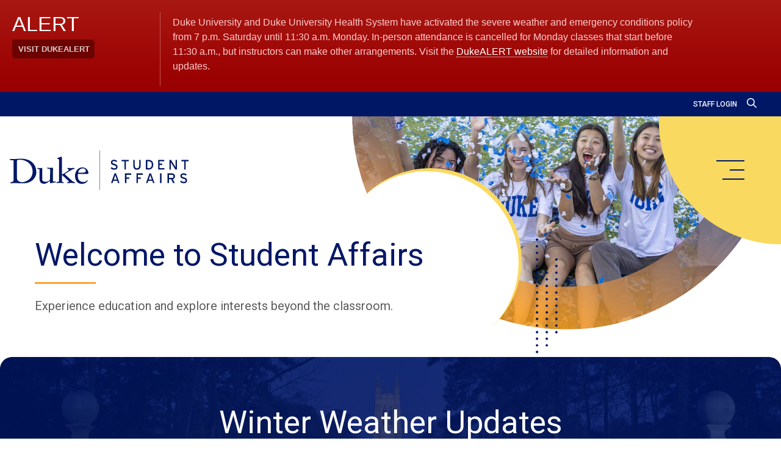

--- FILE ---
content_type: text/html; charset=UTF-8
request_url: https://students.duke.edu/?field_audience_target_id=55&field_topics_target_id=60&field_career_center_topics_target_id=933&field_department_target_id=34
body_size: 20180
content:
<!DOCTYPE html>
<!--[if lt IE 7]><html class="no-js lt-ie9 lt-ie8 lt-ie7" lang="en-US"><![endif]-->
<!--[if IE 7]><html class="no-js lt-ie9 lt-ie8" lang="en-US"><![endif]-->
<!--[if IE 8]><html class="no-js lt-ie9" lang="en-US"><![endif]-->
<!--[if IE 9]><html class="no-js lt-ie10" lang="en-US"><![endif]-->
<!--[if gt IE 9]><!--><html class="no-js" lang="en-US"><!--<![endif]-->

<head>

  <meta http-equiv="X-UA-Compatible" content="IE=EDGE" />
  <meta charset="UTF-8">
  <meta http-equiv="content-type" content="text/html; charset=utf-8" />
  <meta name="viewport" content="width=device-width, initial-scale=1, user-scalable=1"/>
    <meta name="mobile-web-app-capable" content="yes">
<title>Duke Student Affairs</title>

  <link rel="apple-touch-icon" sizes="180x180" href="https://students.duke.edu/wp-content/themes/rev/apple-touch-icon.png">
  <link rel="icon" type="image/png" sizes="32x32" href="https://students.duke.edu/wp-content/themes/rev/favicon-32x32.png">
  <link rel="icon" type="image/png" sizes="16x16" href="https://students.duke.edu/wp-content/themes/rev/favicon-16x16.png">
  <link rel="manifest" href="https://students.duke.edu/wp-content/themes/rev/site.webmanifest">

  <!--[if lt IE 9]>
  <script src="https://students.duke.edu/wp-content/themes/rev/assets/js/css3-mediaqueries.js"></script>
  <![endif]-->

  <link rel="stylesheet" href="https://alertbar.oit.duke.edu/sites/all/themes/blackwell/css/alert.css" type="text/css" media="Screen" />

  <meta name='robots' content='index, follow, max-image-preview:large, max-snippet:-1, max-video-preview:-1' />

	<!-- This site is optimized with the Yoast SEO plugin v26.8 - https://yoast.com/product/yoast-seo-wordpress/ -->
	<meta name="description" content="The Division of Student Affairs is critically engaged in supporting the holistic engagement and personal growth of all students who attend Duke." />
	<link rel="canonical" href="https://students.duke.edu/" />
	<meta property="og:locale" content="en_US" />
	<meta property="og:type" content="website" />
	<meta property="og:title" content="Home - Duke Student Affairs" />
	<meta property="og:description" content="The Division of Student Affairs is critically engaged in supporting the holistic engagement and personal growth of all students who attend Duke." />
	<meta property="og:url" content="https://students.duke.edu/" />
	<meta property="og:site_name" content="Duke Student Affairs" />
	<meta property="article:modified_time" content="2026-01-23T21:32:23+00:00" />
	<meta property="og:image" content="https://students.duke.edu/wp-content/uploads/2025/09/20250822_mcmahon004-scaled-e1757356958615-1000x1000.jpg" />
	<meta name="twitter:card" content="summary_large_image" />
	<script type="application/ld+json" class="yoast-schema-graph">{"@context":"https://schema.org","@graph":[{"@type":"WebPage","@id":"https://students.duke.edu/","url":"https://students.duke.edu/","name":"Home - Duke Student Affairs","isPartOf":{"@id":"https://students.duke.edu/#website"},"primaryImageOfPage":{"@id":"https://students.duke.edu/#primaryimage"},"image":{"@id":"https://students.duke.edu/#primaryimage"},"thumbnailUrl":"https://students.duke.edu/wp-content/uploads/2025/09/20250822_mcmahon004-scaled-e1757356958615-1000x1000.jpg","datePublished":"2022-05-02T18:40:42+00:00","dateModified":"2026-01-23T21:32:23+00:00","description":"The Division of Student Affairs is critically engaged in supporting the holistic engagement and personal growth of all students who attend Duke.","breadcrumb":{"@id":"https://students.duke.edu/#breadcrumb"},"inLanguage":"en-US","potentialAction":[{"@type":"ReadAction","target":["https://students.duke.edu/"]}]},{"@type":"ImageObject","inLanguage":"en-US","@id":"https://students.duke.edu/#primaryimage","url":"https://students.duke.edu/wp-content/uploads/2025/09/20250822_mcmahon004-scaled-e1757356958615.jpg","contentUrl":"https://students.duke.edu/wp-content/uploads/2025/09/20250822_mcmahon004-scaled-e1757356958615.jpg","width":1650,"height":1664,"caption":"Vice Provost/Vice President of Student Affairs Mary Pat McMahon, portraits in Memorial Quad near Duke Chapel"},{"@type":"BreadcrumbList","@id":"https://students.duke.edu/#breadcrumb","itemListElement":[{"@type":"ListItem","position":1,"name":"Home"}]},{"@type":"WebSite","@id":"https://students.duke.edu/#website","url":"https://students.duke.edu/","name":"Duke Student Affairs","description":"","potentialAction":[{"@type":"SearchAction","target":{"@type":"EntryPoint","urlTemplate":"https://students.duke.edu/?s={search_term_string}"},"query-input":{"@type":"PropertyValueSpecification","valueRequired":true,"valueName":"search_term_string"}}],"inLanguage":"en-US"}]}</script>
	<!-- / Yoast SEO plugin. -->


<link rel='dns-prefetch' href='//cdnjs.cloudflare.com' />
<link rel="alternate" title="oEmbed (JSON)" type="application/json+oembed" href="https://students.duke.edu/wp-json/oembed/1.0/embed?url=https%3A%2F%2Fstudents.duke.edu%2F" />
<link rel="alternate" title="oEmbed (XML)" type="text/xml+oembed" href="https://students.duke.edu/wp-json/oembed/1.0/embed?url=https%3A%2F%2Fstudents.duke.edu%2F&#038;format=xml" />
<style id='wp-img-auto-sizes-contain-inline-css' type='text/css'>
img:is([sizes=auto i],[sizes^="auto," i]){contain-intrinsic-size:3000px 1500px}
/*# sourceURL=wp-img-auto-sizes-contain-inline-css */
</style>
<style id='wp-emoji-styles-inline-css' type='text/css'>

	img.wp-smiley, img.emoji {
		display: inline !important;
		border: none !important;
		box-shadow: none !important;
		height: 1em !important;
		width: 1em !important;
		margin: 0 0.07em !important;
		vertical-align: -0.1em !important;
		background: none !important;
		padding: 0 !important;
	}
/*# sourceURL=wp-emoji-styles-inline-css */
</style>
<style id='classic-theme-styles-inline-css' type='text/css'>
/*! This file is auto-generated */
.wp-block-button__link{color:#fff;background-color:#32373c;border-radius:9999px;box-shadow:none;text-decoration:none;padding:calc(.667em + 2px) calc(1.333em + 2px);font-size:1.125em}.wp-block-file__button{background:#32373c;color:#fff;text-decoration:none}
/*# sourceURL=/wp-includes/css/classic-themes.min.css */
</style>
<style id='filebird-block-filebird-gallery-style-inline-css' type='text/css'>
ul.filebird-block-filebird-gallery{margin:auto!important;padding:0!important;width:100%}ul.filebird-block-filebird-gallery.layout-grid{display:grid;grid-gap:20px;align-items:stretch;grid-template-columns:repeat(var(--columns),1fr);justify-items:stretch}ul.filebird-block-filebird-gallery.layout-grid li img{border:1px solid #ccc;box-shadow:2px 2px 6px 0 rgba(0,0,0,.3);height:100%;max-width:100%;-o-object-fit:cover;object-fit:cover;width:100%}ul.filebird-block-filebird-gallery.layout-masonry{-moz-column-count:var(--columns);-moz-column-gap:var(--space);column-gap:var(--space);-moz-column-width:var(--min-width);columns:var(--min-width) var(--columns);display:block;overflow:auto}ul.filebird-block-filebird-gallery.layout-masonry li{margin-bottom:var(--space)}ul.filebird-block-filebird-gallery li{list-style:none}ul.filebird-block-filebird-gallery li figure{height:100%;margin:0;padding:0;position:relative;width:100%}ul.filebird-block-filebird-gallery li figure figcaption{background:linear-gradient(0deg,rgba(0,0,0,.7),rgba(0,0,0,.3) 70%,transparent);bottom:0;box-sizing:border-box;color:#fff;font-size:.8em;margin:0;max-height:100%;overflow:auto;padding:3em .77em .7em;position:absolute;text-align:center;width:100%;z-index:2}ul.filebird-block-filebird-gallery li figure figcaption a{color:inherit}

/*# sourceURL=https://students.duke.edu/wp-content/plugins/filebird/blocks/filebird-gallery/build/style-index.css */
</style>
<style id='global-styles-inline-css' type='text/css'>
:root{--wp--preset--aspect-ratio--square: 1;--wp--preset--aspect-ratio--4-3: 4/3;--wp--preset--aspect-ratio--3-4: 3/4;--wp--preset--aspect-ratio--3-2: 3/2;--wp--preset--aspect-ratio--2-3: 2/3;--wp--preset--aspect-ratio--16-9: 16/9;--wp--preset--aspect-ratio--9-16: 9/16;--wp--preset--color--black: #000000;--wp--preset--color--cyan-bluish-gray: #abb8c3;--wp--preset--color--white: #ffffff;--wp--preset--color--pale-pink: #f78da7;--wp--preset--color--vivid-red: #cf2e2e;--wp--preset--color--luminous-vivid-orange: #ff6900;--wp--preset--color--luminous-vivid-amber: #fcb900;--wp--preset--color--light-green-cyan: #7bdcb5;--wp--preset--color--vivid-green-cyan: #00d084;--wp--preset--color--pale-cyan-blue: #8ed1fc;--wp--preset--color--vivid-cyan-blue: #0693e3;--wp--preset--color--vivid-purple: #9b51e0;--wp--preset--gradient--vivid-cyan-blue-to-vivid-purple: linear-gradient(135deg,rgb(6,147,227) 0%,rgb(155,81,224) 100%);--wp--preset--gradient--light-green-cyan-to-vivid-green-cyan: linear-gradient(135deg,rgb(122,220,180) 0%,rgb(0,208,130) 100%);--wp--preset--gradient--luminous-vivid-amber-to-luminous-vivid-orange: linear-gradient(135deg,rgb(252,185,0) 0%,rgb(255,105,0) 100%);--wp--preset--gradient--luminous-vivid-orange-to-vivid-red: linear-gradient(135deg,rgb(255,105,0) 0%,rgb(207,46,46) 100%);--wp--preset--gradient--very-light-gray-to-cyan-bluish-gray: linear-gradient(135deg,rgb(238,238,238) 0%,rgb(169,184,195) 100%);--wp--preset--gradient--cool-to-warm-spectrum: linear-gradient(135deg,rgb(74,234,220) 0%,rgb(151,120,209) 20%,rgb(207,42,186) 40%,rgb(238,44,130) 60%,rgb(251,105,98) 80%,rgb(254,248,76) 100%);--wp--preset--gradient--blush-light-purple: linear-gradient(135deg,rgb(255,206,236) 0%,rgb(152,150,240) 100%);--wp--preset--gradient--blush-bordeaux: linear-gradient(135deg,rgb(254,205,165) 0%,rgb(254,45,45) 50%,rgb(107,0,62) 100%);--wp--preset--gradient--luminous-dusk: linear-gradient(135deg,rgb(255,203,112) 0%,rgb(199,81,192) 50%,rgb(65,88,208) 100%);--wp--preset--gradient--pale-ocean: linear-gradient(135deg,rgb(255,245,203) 0%,rgb(182,227,212) 50%,rgb(51,167,181) 100%);--wp--preset--gradient--electric-grass: linear-gradient(135deg,rgb(202,248,128) 0%,rgb(113,206,126) 100%);--wp--preset--gradient--midnight: linear-gradient(135deg,rgb(2,3,129) 0%,rgb(40,116,252) 100%);--wp--preset--font-size--small: 13px;--wp--preset--font-size--medium: 20px;--wp--preset--font-size--large: 36px;--wp--preset--font-size--x-large: 42px;--wp--preset--spacing--20: 0.44rem;--wp--preset--spacing--30: 0.67rem;--wp--preset--spacing--40: 1rem;--wp--preset--spacing--50: 1.5rem;--wp--preset--spacing--60: 2.25rem;--wp--preset--spacing--70: 3.38rem;--wp--preset--spacing--80: 5.06rem;--wp--preset--shadow--natural: 6px 6px 9px rgba(0, 0, 0, 0.2);--wp--preset--shadow--deep: 12px 12px 50px rgba(0, 0, 0, 0.4);--wp--preset--shadow--sharp: 6px 6px 0px rgba(0, 0, 0, 0.2);--wp--preset--shadow--outlined: 6px 6px 0px -3px rgb(255, 255, 255), 6px 6px rgb(0, 0, 0);--wp--preset--shadow--crisp: 6px 6px 0px rgb(0, 0, 0);}:where(.is-layout-flex){gap: 0.5em;}:where(.is-layout-grid){gap: 0.5em;}body .is-layout-flex{display: flex;}.is-layout-flex{flex-wrap: wrap;align-items: center;}.is-layout-flex > :is(*, div){margin: 0;}body .is-layout-grid{display: grid;}.is-layout-grid > :is(*, div){margin: 0;}:where(.wp-block-columns.is-layout-flex){gap: 2em;}:where(.wp-block-columns.is-layout-grid){gap: 2em;}:where(.wp-block-post-template.is-layout-flex){gap: 1.25em;}:where(.wp-block-post-template.is-layout-grid){gap: 1.25em;}.has-black-color{color: var(--wp--preset--color--black) !important;}.has-cyan-bluish-gray-color{color: var(--wp--preset--color--cyan-bluish-gray) !important;}.has-white-color{color: var(--wp--preset--color--white) !important;}.has-pale-pink-color{color: var(--wp--preset--color--pale-pink) !important;}.has-vivid-red-color{color: var(--wp--preset--color--vivid-red) !important;}.has-luminous-vivid-orange-color{color: var(--wp--preset--color--luminous-vivid-orange) !important;}.has-luminous-vivid-amber-color{color: var(--wp--preset--color--luminous-vivid-amber) !important;}.has-light-green-cyan-color{color: var(--wp--preset--color--light-green-cyan) !important;}.has-vivid-green-cyan-color{color: var(--wp--preset--color--vivid-green-cyan) !important;}.has-pale-cyan-blue-color{color: var(--wp--preset--color--pale-cyan-blue) !important;}.has-vivid-cyan-blue-color{color: var(--wp--preset--color--vivid-cyan-blue) !important;}.has-vivid-purple-color{color: var(--wp--preset--color--vivid-purple) !important;}.has-black-background-color{background-color: var(--wp--preset--color--black) !important;}.has-cyan-bluish-gray-background-color{background-color: var(--wp--preset--color--cyan-bluish-gray) !important;}.has-white-background-color{background-color: var(--wp--preset--color--white) !important;}.has-pale-pink-background-color{background-color: var(--wp--preset--color--pale-pink) !important;}.has-vivid-red-background-color{background-color: var(--wp--preset--color--vivid-red) !important;}.has-luminous-vivid-orange-background-color{background-color: var(--wp--preset--color--luminous-vivid-orange) !important;}.has-luminous-vivid-amber-background-color{background-color: var(--wp--preset--color--luminous-vivid-amber) !important;}.has-light-green-cyan-background-color{background-color: var(--wp--preset--color--light-green-cyan) !important;}.has-vivid-green-cyan-background-color{background-color: var(--wp--preset--color--vivid-green-cyan) !important;}.has-pale-cyan-blue-background-color{background-color: var(--wp--preset--color--pale-cyan-blue) !important;}.has-vivid-cyan-blue-background-color{background-color: var(--wp--preset--color--vivid-cyan-blue) !important;}.has-vivid-purple-background-color{background-color: var(--wp--preset--color--vivid-purple) !important;}.has-black-border-color{border-color: var(--wp--preset--color--black) !important;}.has-cyan-bluish-gray-border-color{border-color: var(--wp--preset--color--cyan-bluish-gray) !important;}.has-white-border-color{border-color: var(--wp--preset--color--white) !important;}.has-pale-pink-border-color{border-color: var(--wp--preset--color--pale-pink) !important;}.has-vivid-red-border-color{border-color: var(--wp--preset--color--vivid-red) !important;}.has-luminous-vivid-orange-border-color{border-color: var(--wp--preset--color--luminous-vivid-orange) !important;}.has-luminous-vivid-amber-border-color{border-color: var(--wp--preset--color--luminous-vivid-amber) !important;}.has-light-green-cyan-border-color{border-color: var(--wp--preset--color--light-green-cyan) !important;}.has-vivid-green-cyan-border-color{border-color: var(--wp--preset--color--vivid-green-cyan) !important;}.has-pale-cyan-blue-border-color{border-color: var(--wp--preset--color--pale-cyan-blue) !important;}.has-vivid-cyan-blue-border-color{border-color: var(--wp--preset--color--vivid-cyan-blue) !important;}.has-vivid-purple-border-color{border-color: var(--wp--preset--color--vivid-purple) !important;}.has-vivid-cyan-blue-to-vivid-purple-gradient-background{background: var(--wp--preset--gradient--vivid-cyan-blue-to-vivid-purple) !important;}.has-light-green-cyan-to-vivid-green-cyan-gradient-background{background: var(--wp--preset--gradient--light-green-cyan-to-vivid-green-cyan) !important;}.has-luminous-vivid-amber-to-luminous-vivid-orange-gradient-background{background: var(--wp--preset--gradient--luminous-vivid-amber-to-luminous-vivid-orange) !important;}.has-luminous-vivid-orange-to-vivid-red-gradient-background{background: var(--wp--preset--gradient--luminous-vivid-orange-to-vivid-red) !important;}.has-very-light-gray-to-cyan-bluish-gray-gradient-background{background: var(--wp--preset--gradient--very-light-gray-to-cyan-bluish-gray) !important;}.has-cool-to-warm-spectrum-gradient-background{background: var(--wp--preset--gradient--cool-to-warm-spectrum) !important;}.has-blush-light-purple-gradient-background{background: var(--wp--preset--gradient--blush-light-purple) !important;}.has-blush-bordeaux-gradient-background{background: var(--wp--preset--gradient--blush-bordeaux) !important;}.has-luminous-dusk-gradient-background{background: var(--wp--preset--gradient--luminous-dusk) !important;}.has-pale-ocean-gradient-background{background: var(--wp--preset--gradient--pale-ocean) !important;}.has-electric-grass-gradient-background{background: var(--wp--preset--gradient--electric-grass) !important;}.has-midnight-gradient-background{background: var(--wp--preset--gradient--midnight) !important;}.has-small-font-size{font-size: var(--wp--preset--font-size--small) !important;}.has-medium-font-size{font-size: var(--wp--preset--font-size--medium) !important;}.has-large-font-size{font-size: var(--wp--preset--font-size--large) !important;}.has-x-large-font-size{font-size: var(--wp--preset--font-size--x-large) !important;}
:where(.wp-block-post-template.is-layout-flex){gap: 1.25em;}:where(.wp-block-post-template.is-layout-grid){gap: 1.25em;}
:where(.wp-block-term-template.is-layout-flex){gap: 1.25em;}:where(.wp-block-term-template.is-layout-grid){gap: 1.25em;}
:where(.wp-block-columns.is-layout-flex){gap: 2em;}:where(.wp-block-columns.is-layout-grid){gap: 2em;}
:root :where(.wp-block-pullquote){font-size: 1.5em;line-height: 1.6;}
/*# sourceURL=global-styles-inline-css */
</style>
<link rel='stylesheet' id='main-styles-css' href='https://students.duke.edu/wp-content/themes/rev/dist/css/style.css?ver=.155' type='text/css' media='all' />
<link rel='stylesheet' id='r-elementor-css-css' href='https://students.duke.edu/wp-content/themes/rev/style.css?ver=1' type='text/css' media='all' />
<link rel='stylesheet' id='tablepress-default-css' href='https://students.duke.edu/wp-content/plugins/tablepress/css/build/default.css?ver=3.2.6' type='text/css' media='all' />
<style id='tablepress-default-inline-css' type='text/css'>
.tablepress-id-3 .column-1{text-align:center}.tablepress-id-3 .column-2{text-align:center}.tablepress-id-3 .column-3{text-align:center}.tablepress-id-3 .column-4{text-align:center}
/*# sourceURL=tablepress-default-inline-css */
</style>
<link rel='stylesheet' id='elementor-icons-css' href='https://students.duke.edu/wp-content/plugins/elementor/assets/lib/eicons/css/elementor-icons.min.css?ver=5.45.0' type='text/css' media='all' />
<link rel='stylesheet' id='elementor-frontend-css' href='https://students.duke.edu/wp-content/plugins/elementor/assets/css/frontend.min.css?ver=3.34.0' type='text/css' media='all' />
<link rel='stylesheet' id='elementor-post-5-css' href='https://students.duke.edu/wp-content/uploads/elementor/css/post-5.css?ver=1769009699' type='text/css' media='all' />
<link rel='stylesheet' id='elementor-post-6-css' href='https://students.duke.edu/wp-content/uploads/elementor/css/post-6.css?ver=1769203943' type='text/css' media='all' />
<link rel='stylesheet' id='elementor-gf-roboto-css' href='https://fonts.googleapis.com/css?family=Roboto:100,100italic,200,200italic,300,300italic,400,400italic,500,500italic,600,600italic,700,700italic,800,800italic,900,900italic&#038;display=auto' type='text/css' media='all' />
<link rel='stylesheet' id='elementor-gf-robotoslab-css' href='https://fonts.googleapis.com/css?family=Roboto+Slab:100,100italic,200,200italic,300,300italic,400,400italic,500,500italic,600,600italic,700,700italic,800,800italic,900,900italic&#038;display=auto' type='text/css' media='all' />
<script type="text/javascript" src="https://students.duke.edu/wp-includes/js/jquery/jquery.min.js?ver=3.7.1" id="jquery-core-js"></script>
<script type="text/javascript" src="https://students.duke.edu/wp-includes/js/jquery/jquery-migrate.min.js?ver=3.4.1" id="jquery-migrate-js"></script>
<link rel="https://api.w.org/" href="https://students.duke.edu/wp-json/" /><link rel="alternate" title="JSON" type="application/json" href="https://students.duke.edu/wp-json/wp/v2/pages/6" />
		<!-- GA Google Analytics @ https://m0n.co/ga -->
		<script async src="https://www.googletagmanager.com/gtag/js?id=G-5R4BP9RPSY"></script>
		<script>
			window.dataLayer = window.dataLayer || [];
			function gtag(){dataLayer.push(arguments);}
			gtag('js', new Date());
			gtag('config', 'G-5R4BP9RPSY');
		</script>

	<script type="text/javascript">
(function(url){
	if(/(?:Chrome\/26\.0\.1410\.63 Safari\/537\.31|WordfenceTestMonBot)/.test(navigator.userAgent)){ return; }
	var addEvent = function(evt, handler) {
		if (window.addEventListener) {
			document.addEventListener(evt, handler, false);
		} else if (window.attachEvent) {
			document.attachEvent('on' + evt, handler);
		}
	};
	var removeEvent = function(evt, handler) {
		if (window.removeEventListener) {
			document.removeEventListener(evt, handler, false);
		} else if (window.detachEvent) {
			document.detachEvent('on' + evt, handler);
		}
	};
	var evts = 'contextmenu dblclick drag dragend dragenter dragleave dragover dragstart drop keydown keypress keyup mousedown mousemove mouseout mouseover mouseup mousewheel scroll'.split(' ');
	var logHuman = function() {
		if (window.wfLogHumanRan) { return; }
		window.wfLogHumanRan = true;
		var wfscr = document.createElement('script');
		wfscr.type = 'text/javascript';
		wfscr.async = true;
		wfscr.src = url + '&r=' + Math.random();
		(document.getElementsByTagName('head')[0]||document.getElementsByTagName('body')[0]).appendChild(wfscr);
		for (var i = 0; i < evts.length; i++) {
			removeEvent(evts[i], logHuman);
		}
	};
	for (var i = 0; i < evts.length; i++) {
		addEvent(evts[i], logHuman);
	}
})('//students.duke.edu/?wordfence_lh=1&hid=5FFF1ABC47B78CB4AC3EF259C9435422');
</script><meta name="generator" content="Elementor 3.34.0; settings: css_print_method-external, google_font-enabled, font_display-auto">
			<style>
				.e-con.e-parent:nth-of-type(n+4):not(.e-lazyloaded):not(.e-no-lazyload),
				.e-con.e-parent:nth-of-type(n+4):not(.e-lazyloaded):not(.e-no-lazyload) * {
					background-image: none !important;
				}
				@media screen and (max-height: 1024px) {
					.e-con.e-parent:nth-of-type(n+3):not(.e-lazyloaded):not(.e-no-lazyload),
					.e-con.e-parent:nth-of-type(n+3):not(.e-lazyloaded):not(.e-no-lazyload) * {
						background-image: none !important;
					}
				}
				@media screen and (max-height: 640px) {
					.e-con.e-parent:nth-of-type(n+2):not(.e-lazyloaded):not(.e-no-lazyload),
					.e-con.e-parent:nth-of-type(n+2):not(.e-lazyloaded):not(.e-no-lazyload) * {
						background-image: none !important;
					}
				}
			</style>
			<link rel="icon" href="https://students.duke.edu/wp-content/uploads/2022/09/cropped-ms-icon-310x310-1-32x32.png" sizes="32x32" />
<link rel="icon" href="https://students.duke.edu/wp-content/uploads/2022/09/cropped-ms-icon-310x310-1-192x192.png" sizes="192x192" />
<link rel="apple-touch-icon" href="https://students.duke.edu/wp-content/uploads/2022/09/cropped-ms-icon-310x310-1-180x180.png" />
<meta name="msapplication-TileImage" content="https://students.duke.edu/wp-content/uploads/2022/09/cropped-ms-icon-310x310-1-270x270.png" />
		<style type="text/css" id="wp-custom-css">
			/*Sidebar Background Gradient */
.--bg-paper {
    background: linear-gradient(90deg, rgba(255,255,255,1) 40%, rgba(241,241,241,1) 100%);
}

.c-sidebar-nav > .c-sidebar-nav__li {
    border-bottom: 1px solid #e8e8e8;
}
/*Accordian Active Border Color */
.e-toggle-tab-group .e-toggle-tab-group__tabs .e-toggle-tab-group__tab--active {
    background: #f9d95f;
    border: 1px solid #012169;
}

/*Divider Component Thickness*/
hr.c-divider, div.c-divider, section.c-divider hr {
    border-top: 0px solid #f9d95f;
    border-bottom: 1px solid #f9d95f;
}

/*Breadcrumb Font Size*/
.c-breadcrumb {
    font-size: 12px;
}

/*Breadcrumbs
.c-breadcrumb.o-component__container:before {
    content: "home";
	    color: #666666;
    font-size: 12px;
    padding-right: 0.5rem;
}

.c-breadcrumb span a:first-of-type:before {
        color: #666666;
    content: ">";
    display: inline-block;
    font-size: 13px;
    font-size: 0.8125pxrem;
    line-height: 1.5384615385;
    -webkit-transform: translateY(-6px);
    transform: translateY(-1px);
    padding-left: 0;
    padding-right: 0.5rem;
}*/
.c-breadcrumb span a + span:before {
    color: #666666;
}
.c-breadcrumb span a {
    color: #666666;
}

/*Button Hover Transform*/
.c-button:hover {
    -webkit-transform: scale(1.025);
    transform: scale(1.025);
}		</style>
		
</head>

<body class="home wp-singular page-template-default page page-id-6 wp-theme-rev elementor-default elementor-kit-5 elementor-page elementor-page-6">

  <a class="skip-to-main-content-link" href="#main-content">Skip to main content</a>

<header class="c-header o-container o-container--full-width">

  <div class="c-header__top-bar o-container--full-width --bg-midnight-blue">
    <nav class="c-nav-ancillary">

  <a class="c-nav-ancillary__link" href="https://students.duke.edu/sa-intranet/">Staff Login</a>
  <a class="c-nav-ancillary__search-icon" href="/?s=">
    <svg viewBox="0 0 461.516 461.516" xmlns="http://www.w3.org/2000/svg" aria-labelledby="search-id">
        <title id="search-id" lang="en">Search Site</title>
        <path d="M185.746 371.332a185.294 185.294 0 0 0 113.866-39.11L422.39 455c9.172 8.858 23.787 8.604 32.645-.568 8.641-8.947 8.641-23.131 0-32.077L332.257 299.577c62.899-80.968 48.252-197.595-32.716-260.494S101.947-9.169 39.048 71.799-9.204 269.394 71.764 332.293a185.64 185.64 0 0 0 113.982 39.039zM87.095 87.059c54.484-54.485 142.82-54.486 197.305-.002s54.486 142.82.002 197.305-142.82 54.486-197.305.002l-.002-.002c-54.484-54.087-54.805-142.101-.718-196.585l.718-.718z"/>
    </svg>
  </a>

</nav>
  </div>

  <div class="c-header__logo-container">

    <a class="c-header__logo" href="https://students.duke.edu" aria-label="Home">
        <svg data-name="Layer 1" xmlns="http://www.w3.org/2000/svg" viewBox="0 0 283.8 62.9" aria-labelledby="title">
            <title id="title" lang="en">Duke Student Affairs logo</title>
            <desc lang="en">Duke Student Affairs logo used to identify website</desc>
            <defs/><path class="cls-1" d="M172 416.71c-.9 0-1.9 0-3 .1s-2 .1-2.7.1a2 2 0 0 1-.7-.1c-.3 0-.4-.2-.4-.5a1 1 0 0 1 .4-.8 3.21 3.21 0 0 1 1.9-.6 3.55 3.55 0 0 0 1-.2 2.36 2.36 0 0 0 .9-.6 3.46 3.46 0 0 0 .7-1.2 5.84 5.84 0 0 0 .3-2.1v-29.4a.75.75 0 0 0-.4-.7 2 2 0 0 0-1.1-.3 6.15 6.15 0 0 0-1.4-.1c-.5 0-.9-.1-1.4-.1-.7-.1-1.2-.2-1.5-.2a.55.55 0 0 1-.4-.6.6.6 0 0 1 .3-.6 1.49 1.49 0 0 1 .7-.3 2.2 2.2 0 0 1 .8-.1h6.4c1.6 0 3.1-.1 4.7-.2s3.4-.2 5.4-.2a31.21 31.21 0 0 1 9.3 1.3 19.19 19.19 0 0 1 7.5 3.9 18.71 18.71 0 0 1 5.2 6.8 22.7 22.7 0 0 1 1.9 9.7 14.09 14.09 0 0 1-1.6 6.7 17.17 17.17 0 0 1-4.2 5.5 19.29 19.29 0 0 1-6.2 3.7 21.23 21.23 0 0 1-7.5 1.4l-14.9-.3m3.7-7.8a5.07 5.07 0 0 0 .7 2.8 7 7 0 0 0 1.8 2 9.86 9.86 0 0 0 5.6 1.6 12.39 12.39 0 0 0 3-.4 18.17 18.17 0 0 0 3.5-1.2 17.39 17.39 0 0 0 3.7-2.1 16.59 16.59 0 0 0 3.3-3.2 12.29 12.29 0 0 0 2.3-4.4 17 17 0 0 0 .9-5.7 18.71 18.71 0 0 0-.9-5.9 17.34 17.34 0 0 0-2.4-4.7 17.1 17.1 0 0 0-3.5-3.6 17.94 17.94 0 0 0-4.2-2.5 17.61 17.61 0 0 0-4.4-1.5 21.76 21.76 0 0 0-4.2-.5 21.13 21.13 0 0 0-3 .2 5 5 0 0 0-1.6.5 1.34 1.34 0 0 0-.6.7 2 2 0 0 0-.1.7l.1 27.2ZM219 417.81a9.88 9.88 0 0 1-3.7-.6 4.67 4.67 0 0 1-2.3-1.8 7 7 0 0 1-1.2-2.8 20.52 20.52 0 0 1-.3-3.7v-13.4a.8.8 0 0 0-.6-.9l-1.2-.3a8.09 8.09 0 0 1-1.5-.5.51.51 0 0 1-.4-.5c0-.3.1-.5.4-.5s.7-.1 1.1-.1a6.6 6.6 0 0 1 1.4.1c.4 0 .9.1 1.4.1a6.6 6.6 0 0 0 1.4-.1c.5 0 .9-.1 1.4-.1s.7.1.8.3a2 2 0 0 1 .2.9c0 2.8 0 5.6-.1 8.3s-.1 5.6-.1 8.3a3.54 3.54 0 0 0 1.3 3 5.82 5.82 0 0 0 3.7 1 14.21 14.21 0 0 0 4.1-.5 5.14 5.14 0 0 0 2.2-1.3 4 4 0 0 0 1-1.8 13.55 13.55 0 0 0 .2-2c0-2.3 0-4.5.1-6.8s.1-4.5.1-6.8c0-.2 0-.3-.1-.4a1.38 1.38 0 0 0-.4-.3 6.21 6.21 0 0 0-1-.3c-.4-.1-1-.3-1.8-.5-.3-.1-.6-.2-1.1-.4s-.7-.4-.7-.6.1-.3.4-.4a2.77 2.77 0 0 1 .9-.1 8.6 8.6 0 0 1 1.6.1c.5 0 1.1.1 1.6.1a12.1 12.1 0 0 0 1.9-.1c.6 0 1.2-.1 1.9-.1a3.09 3.09 0 0 1 .8.2c.3.1.5.5.5 1.1 0 3.2 0 6.4-.1 9.5s-.1 6.4-.1 9.5c0 .7.2 1.1.6 1.3a2.24 2.24 0 0 0 1 .3 17.1 17.1 0 0 1 2.6.1c.5 0 .7.2.7.6a.55.55 0 0 1-.3.5 2.15 2.15 0 0 1-1 .2c-2.2.3-4 .6-5.3.9s-2.1.4-2.4.4-.4-.1-.4-.3-.1-.4-.1-.7v-1.5c0-.5-.1-.8-.4-.8s-.6.2-1.1.6-1.1.8-1.8 1.3a12.6 12.6 0 0 1-2.6 1.3 4.27 4.27 0 0 1-3.2 1M242.74 381a3 3 0 0 0-.5-1.8 2.84 2.84 0 0 0-1.1-.8 6.15 6.15 0 0 0-1.1-.3.63.63 0 0 1-.5-.6.55.55 0 0 1 .3-.5c.2-.1.5-.2 1-.4l4.3-1.6a.9.9 0 0 1 .5-.1h.6c.2 0 .3.1.5.2a1.69 1.69 0 0 1 .2.9v25.8c0 .7.2 1 .6 1a3.52 3.52 0 0 0 1-.4 21.86 21.86 0 0 0 2-1.1 15.76 15.76 0 0 0 2.4-1.5c.9-.5 1.6-1.1 2.4-1.6s1.3-1 1.8-1.4.7-.7.7-.9a1.28 1.28 0 0 0-.4-1c-.3-.2-.5-.4-.8-.6a5.94 5.94 0 0 1-.8-.4.72.72 0 0 1-.4-.6c0-.2.1-.3.3-.4a1.42 1.42 0 0 1 .6-.2 19.3 19.3 0 0 1 2.3.1c.9 0 1.7.1 2.6.1a21.75 21.75 0 0 0 2.5-.1c.9 0 1.6-.1 2.2-.1a2 2 0 0 1 .8.1.55.55 0 0 1 .4.6c0 .2-.1.3-.3.5a3.92 3.92 0 0 1-.9.4l-1 .3a9.44 9.44 0 0 0-.9.3c-.5.2-1.4.7-2.7 1.4s-2.7 1.5-4.1 2.4a42 42 0 0 0-3.8 2.4c-1.1.7-1.6 1.2-1.6 1.4a.76.76 0 0 0 .2.5c.1.1.2.3.3.3l10.8 9.8a5.86 5.86 0 0 0 1.9 1.3c.6.3 1.1.5 1.6.7a5.82 5.82 0 0 1 1.1.5.51.51 0 0 1 .4.5c0 .4-.5.6-1.6.6a17 17 0 0 1-2.2-.1 22.62 22.62 0 0 0-2.7-.1 19.27 19.27 0 0 0-2.4.1 17.7 17.7 0 0 1-2.3.1 5.76 5.76 0 0 1-1.5-.1c-.3-.1-.4-.2-.4-.5a.63.63 0 0 1 .5-.6 13 13 0 0 1 1.3-.3 1.61 1.61 0 0 0 .9-.3.86.86 0 0 0 .3-.6c0-.2-.2-.5-.7-1l-9.4-8.9c-.3-.3-.4-.4-.6-.4s-.4.1-.4.3v8.8a2.07 2.07 0 0 0 .5 1.5 1.38 1.38 0 0 0 .9.5 9.29 9.29 0 0 0 1.3.4c.4.1.5.2.5.5s-.2.4-.5.5a3.08 3.08 0 0 1-1 .1 15.48 15.48 0 0 1-2.2-.1 14.77 14.77 0 0 0-2.1-.1 19.27 19.27 0 0 0-2.4.1 17.86 17.86 0 0 1-2.1.1 3.44 3.44 0 0 1-.9-.1c-.4-.1-.6-.2-.6-.5a.6.6 0 0 1 .3-.6 6.89 6.89 0 0 1 .8-.3l1.2-.3a3 3 0 0 0 1-.4 1.85 1.85 0 0 0 .7-.8 4.87 4.87 0 0 0 .2-1.5V381M272.34 402.11a2.22 2.22 0 0 0-.1.9v1.3a23.76 23.76 0 0 0 .3 3.9 9.27 9.27 0 0 0 1.3 3.4 7.32 7.32 0 0 0 2.8 2.4 10.64 10.64 0 0 0 4.7.9 6.91 6.91 0 0 0 2.8-.4 4.8 4.8 0 0 0 1.6-.9 3.82 3.82 0 0 0 .9-.9.75.75 0 0 1 .7-.4c.4 0 .6.2.6.5a4.17 4.17 0 0 1-.5 1 8.1 8.1 0 0 1-1.6 1.7 13.05 13.05 0 0 1-2.9 1.7 10.88 10.88 0 0 1-4.2.7c-3.5 0-6.2-1.1-8-3.4a14.17 14.17 0 0 1-2.9-9.3 15.14 15.14 0 0 1 .7-4.6 15.63 15.63 0 0 1 2.1-4.3 11.21 11.21 0 0 1 3.6-3.2 10.14 10.14 0 0 1 5.1-1.3 9.47 9.47 0 0 1 4.6 1 12.18 12.18 0 0 1 3 2.4 7.6 7.6 0 0 1 1.6 2.9 9.91 9.91 0 0 1 .5 2.5 2.87 2.87 0 0 1-.2 1.2c-.1.2-.5.3-1 .3h-15.5m6.1-1.9a26.31 26.31 0 0 0 3.3-.2 8.3 8.3 0 0 0 2-.5 1.91 1.91 0 0 0 .9-.9 6.05 6.05 0 0 0 .2-1.5 3.23 3.23 0 0 0-1.3-2.7 5.24 5.24 0 0 0-3.3-1.1 6.43 6.43 0 0 0-3.1.7 10.56 10.56 0 0 0-2.3 1.7 8.53 8.53 0 0 0-1.4 2.1 4.93 4.93 0 0 0-.5 1.8.37.37 0 0 0 .1.3c.1.1.3.1.6.2s.9.1 1.6.1ZM329.74 395.51a7.32 7.32 0 0 1-5.5-2.5l1.7-1.6a5.71 5.71 0 0 0 4 1.8c2.2 0 3.2-.7 3.2-2.2 0-1.2-.9-1.8-3.5-2.6-3.3-.9-4.8-1.8-4.8-4.5s2.2-4.3 5-4.3a6.78 6.78 0 0 1 5 2.1l-1.6 1.6a4.75 4.75 0 0 0-3.6-1.5c-1.8 0-2.6.9-2.6 1.9s.7 1.6 3.4 2.4c3 .9 4.9 1.9 4.9 4.6.1 2.9-1.7 4.8-5.6 4.8ZM348.54 382.11v13.1h-2.3v-13.1h-4.5v-2.3H353v2.3ZM366.14 395.51c-3.8 0-5.8-2.5-5.8-6.7v-9h2.3v8.9c0 2.9 1.2 4.5 3.5 4.5s3.6-1.5 3.6-4.3v-9H372v9c0 4.2-2.06 6.6-5.86 6.6ZM384.54 395.21h-4.2v-15.4h4.2c4.1 0 7.5 2.3 7.5 7.7s-3.4 7.7-7.5 7.7Zm0-13.1h-1.9V393h1.9c3.7 0 5.1-2.2 5.1-5.5s-1.4-5.39-5.1-5.39ZM399.74 395.21v-15.4h9.9V382H402v3.8h4.4v2.2H402v4.9h7.9v2.2h-10.2ZM427.14 395.21l-6.1-9.6a21.87 21.87 0 0 1-1.1-1.9v11.6h-2.2v-15.5h2.4l5.9 9.4c.4.6 1.1 1.8 1.3 2.2v-11.6h2.2v15.4ZM443.54 382.11v13.1h-2.3v-13.1h-4.5v-2.3H448v2.3ZM336.14 416.71l-1.3-3.7h-6.1l-1.3 3.7H325l5.5-15.4h2.4l5.6 15.4Zm-3.2-9.2c-.4-1.1-1-2.9-1.2-3.5-.2.7-.7 2.4-1.1 3.6l-1.2 3.5h4.8ZM349.44 403.61v4h4.4v2.3h-4.4v6.8h-2.3v-15.4H357v2.3ZM367.74 403.61v4h4.4v2.3h-4.4v6.8h-2.3v-15.4h9.9v2.3ZM391.74 416.71l-1.3-3.7h-6.2l-1.3 3.7h-2.4l5.5-15.4h2.4l5.6 15.4Zm-3.3-9.2c-.4-1.1-1-2.9-1.2-3.5-.2.7-.7 2.4-1.1 3.6l-1.2 3.5h4.8ZM402.84 416.71v-15.4h2.3v15.4ZM423 410.41l3.1 6.3h-2.7l-2.9-6.1H417v6.1h-2.3v-15.4h6.8c2.7 0 5 1.4 5 4.6a4.38 4.38 0 0 1-3.5 4.5Zm-1.5-6.9H417v5h4.5a2.34 2.34 0 0 0 2.6-2.5 2.39 2.39 0 0 0-2.56-2.5ZM440.14 417a7.32 7.32 0 0 1-5.5-2.5l1.6-1.6a5.71 5.71 0 0 0 4 1.8c2.2 0 3.2-.7 3.2-2.2 0-1.2-.9-1.8-3.5-2.6-3.3-1-4.8-1.8-4.8-4.5s2.2-4.3 5.1-4.3a6.78 6.78 0 0 1 5 2.1l-1.6 1.7a4.75 4.75 0 0 0-3.6-1.5c-1.8 0-2.6.9-2.6 1.9s.7 1.6 3.4 2.4c3 .9 4.9 1.9 4.9 4.6s-1.74 4.7-5.6 4.7Z" transform="translate(-164.24 -364.91)"/><path class="cls-1" d="M142.72 0h.5v62.9h-.5z"/>
        </svg>
    </a>

  </div>

  <div class="c-nav-main">

  <button type="button"
    aria-expanded="false"
    aria-label="main menu"
    class="c-nav-main__hamburger o-hamburger"
    aria-controls="main-nav-container" >
    <span class="o-hamburger__icon">
        <span class="o-hamburger__line"></span>
        <span class="o-hamburger__line"></span>
        <span class="o-hamburger__line"></span>
    </span>
</button>


  <div id="main-nav-container" class="c-nav-main__container">
    <div class="c-accents--vert-diamonds c-accents--push-right c-accents--small --hide-on-mobile"></div>

    <ul class="c-nav-main__menu c-nav-main__menu--mobile">
      <li id="menu-item-4375" class="menu-item menu-item-type-post_type menu-item-object-page menu-item-has-children menu-item-4375"><a href="https://students.duke.edu/living/">Living</a>
<ul class="sub-menu">
	<li id="menu-item-4374" class="menu-item menu-item-type-post_type menu-item-object-page menu-item-4374"><a href="https://students.duke.edu/living/housing/">Housing</a></li>
	<li id="menu-item-4376" class="menu-item menu-item-type-post_type menu-item-object-page menu-item-4376"><a href="https://students.duke.edu/living/dining/">Dining</a></li>
</ul>
</li>
<li id="menu-item-4377" class="menu-item menu-item-type-post_type menu-item-object-page menu-item-has-children menu-item-4377"><a href="https://students.duke.edu/thriving/">Thriving</a>
<ul class="sub-menu">
	<li id="menu-item-4378" class="menu-item menu-item-type-post_type menu-item-object-page menu-item-4378"><a href="https://students.duke.edu/get-assistance/">Get Assistance</a></li>
	<li id="menu-item-4380" class="menu-item menu-item-type-post_type menu-item-object-page menu-item-4380"><a href="https://students.duke.edu/wellness/">Health &#038; Wellness</a></li>
</ul>
</li>
<li id="menu-item-4381" class="menu-item menu-item-type-post_type menu-item-object-page menu-item-has-children menu-item-4381"><a href="https://students.duke.edu/belonging/">Belonging</a>
<ul class="sub-menu">
	<li id="menu-item-4382" class="menu-item menu-item-type-post_type menu-item-object-page menu-item-4382"><a href="https://students.duke.edu/belonging/get-involved/">Get Involved</a></li>
	<li id="menu-item-4383" class="menu-item menu-item-type-post_type menu-item-object-page menu-item-4383"><a href="https://students.duke.edu/belonging/icr/">Identity and Cultural Centers</a></li>
	<li id="menu-item-7345" class="menu-item menu-item-type-custom menu-item-object-custom menu-item-7345"><a href="https://students.duke.edu/belonging/arts-performance/">Arts &#038; Perfomance</a></li>
	<li id="menu-item-7330" class="menu-item menu-item-type-post_type menu-item-object-page menu-item-7330"><a href="https://students.duke.edu/belonging/space-finder/">Space Finder</a></li>
	<li id="menu-item-6490" class="menu-item menu-item-type-post_type menu-item-object-page menu-item-6490"><a href="https://students.duke.edu/belonging/career-center/">Duke Career Center</a></li>
</ul>
</li>
<li id="menu-item-79063" class="menu-item menu-item-type-custom menu-item-object-custom menu-item-79063"><a href="https://students.duke.edu/quadex/">QuadEx</a></li>
<li id="menu-item-4384" class="menu-item menu-item-type-post_type menu-item-object-page menu-item-has-children menu-item-4384"><a href="https://students.duke.edu/about/">About Student Affairs</a>
<ul class="sub-menu">
	<li id="menu-item-4386" class="menu-item menu-item-type-post_type menu-item-object-page menu-item-4386"><a href="https://students.duke.edu/about/who-we-are/">Who We Are</a></li>
	<li id="menu-item-4387" class="menu-item menu-item-type-post_type menu-item-object-page menu-item-4387"><a href="https://students.duke.edu/give/">Give</a></li>
</ul>
</li>
<li id="menu-item-4589" class="menu-item menu-item-type-custom menu-item-object-custom menu-item-has-children menu-item-4589"><a href="#">Info For</a>
<ul class="sub-menu">
	<li id="menu-item-5927" class="menu-item menu-item-type-post_type menu-item-object-page menu-item-5927"><a href="https://students.duke.edu/info-for/students/">Students</a></li>
	<li id="menu-item-4394" class="menu-item menu-item-type-post_type menu-item-object-page menu-item-4394"><a href="https://students.duke.edu/info-for/families/">Parents and Families</a></li>
	<li id="menu-item-7805" class="menu-item menu-item-type-post_type menu-item-object-page menu-item-7805"><a href="https://students.duke.edu/info-for/alumni/">Alumni</a></li>
</ul>
</li>
    </ul>

    <ul class="c-nav-main__menu c-nav-main__menu--desktop">
        <li class="menu-item menu-item-type-post_type menu-item-object-page menu-item-has-children menu-item-4375"><a href="https://students.duke.edu/living/">Living</a>
<ul class="sub-menu">
	<li class="menu-item menu-item-type-post_type menu-item-object-page menu-item-4374"><a href="https://students.duke.edu/living/housing/">Housing</a></li>
	<li class="menu-item menu-item-type-post_type menu-item-object-page menu-item-4376"><a href="https://students.duke.edu/living/dining/">Dining</a></li>
</ul>
</li>
<li class="menu-item menu-item-type-post_type menu-item-object-page menu-item-has-children menu-item-4377"><a href="https://students.duke.edu/thriving/">Thriving</a>
<ul class="sub-menu">
	<li class="menu-item menu-item-type-post_type menu-item-object-page menu-item-4378"><a href="https://students.duke.edu/get-assistance/">Get Assistance</a></li>
	<li class="menu-item menu-item-type-post_type menu-item-object-page menu-item-4380"><a href="https://students.duke.edu/wellness/">Health &#038; Wellness</a></li>
</ul>
</li>
<li class="menu-item menu-item-type-post_type menu-item-object-page menu-item-has-children menu-item-4381"><a href="https://students.duke.edu/belonging/">Belonging</a>
<ul class="sub-menu">
	<li class="menu-item menu-item-type-post_type menu-item-object-page menu-item-4382"><a href="https://students.duke.edu/belonging/get-involved/">Get Involved</a></li>
	<li class="menu-item menu-item-type-post_type menu-item-object-page menu-item-4383"><a href="https://students.duke.edu/belonging/icr/">Identity and Cultural Centers</a></li>
	<li class="menu-item menu-item-type-custom menu-item-object-custom menu-item-7345"><a href="https://students.duke.edu/belonging/arts-performance/">Arts &#038; Perfomance</a></li>
	<li class="menu-item menu-item-type-post_type menu-item-object-page menu-item-7330"><a href="https://students.duke.edu/belonging/space-finder/">Space Finder</a></li>
	<li class="menu-item menu-item-type-post_type menu-item-object-page menu-item-6490"><a href="https://students.duke.edu/belonging/career-center/">Duke Career Center</a></li>
</ul>
</li>
<li class="menu-item menu-item-type-custom menu-item-object-custom menu-item-79063"><a href="https://students.duke.edu/quadex/">QuadEx</a></li>
<li class="menu-item menu-item-type-post_type menu-item-object-page menu-item-has-children menu-item-4384"><a href="https://students.duke.edu/about/">About Student Affairs</a>
<ul class="sub-menu">
	<li class="menu-item menu-item-type-post_type menu-item-object-page menu-item-4386"><a href="https://students.duke.edu/about/who-we-are/">Who We Are</a></li>
	<li class="menu-item menu-item-type-post_type menu-item-object-page menu-item-4387"><a href="https://students.duke.edu/give/">Give</a></li>
</ul>
</li>
<li class="menu-item menu-item-type-custom menu-item-object-custom menu-item-has-children menu-item-4589"><a href="#">Info For</a>
<ul class="sub-menu">
	<li class="menu-item menu-item-type-post_type menu-item-object-page menu-item-5927"><a href="https://students.duke.edu/info-for/students/">Students</a></li>
	<li class="menu-item menu-item-type-post_type menu-item-object-page menu-item-4394"><a href="https://students.duke.edu/info-for/families/">Parents and Families</a></li>
	<li class="menu-item menu-item-type-post_type menu-item-object-page menu-item-7805"><a href="https://students.duke.edu/info-for/alumni/">Alumni</a></li>
</ul>
</li>
    </ul>
  </div>
</div>



  <!-- <div id="master&#45;container" class="wrapper page" role="main"> -->
  <!-- <div class="container&#45;&#45;partial" role="main"> -->

  	<script src="https://alertbar.oit.duke.edu/alert.html" type="text/javascript"></script>

</header>

<main>



      
<section class="c-hero-medium c-accents--vert-diamonds c-accents--center c-accents--top">

  <div class="c-hero-medium__photo-container">
    <div class="c-hero-medium__photo"
         style="--background-image: url('https://students.duke.edu/wp-content/uploads/2025/03/20230825_classphotojl349-1000x1000.jpg');
                --background-position: center center;
               " >
      <img src="https://students.duke.edu/wp-content/themes/rev/dist/images/circle-mask--top-medium.png"
           class="c-hero-medium__mask" alt="" />
    </div>
  </div>

  <div class="c-hero-medium__content-container o-component ">
    <div class="c-hero-medium__content o-component__container ">

      <h1 class="c-heading--main
                 c-heading--sep
                 --color-midnight-blue
                 --mt-z
                 ">
        Welcome to Student Affairs       </h1>

      <h2 class="e-hero-medium__text
                 --text-med
                 --color-scorpion
                 ">
        Experience education and explore interests beyond the classroom.      </h2>

      
              <div class="c-hero-medium__term-description"></div>
      
      <div class="c-hero-medium__crescent"></div>

    </div>
  </div>

</section>
      <div class="  o-container--full-width                  o-container
                  o-container--root
                  ">

      

        

                        <div class="                     o-container__main
                     "
              id="main-content" >
          		<div data-elementor-type="wp-page" data-elementor-id="6" class="elementor elementor-6" data-elementor-post-type="page">
						<section class="elementor-section elementor-top-section elementor-element elementor-element-bb8967e elementor-section-full_width elementor-section-height-default elementor-section-height-default" data-id="bb8967e" data-element_type="section">
						<div class="elementor-container elementor-column-gap-default">
					<div class="elementor-column elementor-col-100 elementor-top-column elementor-element elementor-element-f6bfae1" data-id="f6bfae1" data-element_type="column">
			<div class="elementor-widget-wrap elementor-element-populated">
						<div class="elementor-element elementor-element-1749b56 elementor-widget elementor-widget-rev-cta" data-id="1749b56" data-element_type="widget" data-widget_type="rev-cta.default">
				<div class="elementor-widget-container">
					

<!-- .e-cta -->
<section class="o-component e-cta --mt-xs --mb-s o-component--wide">

    <div class="o-component__container">


  <div class="c-accents--semi-circle c-accents--push-left --slide-up" data-speed="2"></div>
  <div class="c-accents--bloated-diamond c-accents--push-left --slide-up" data-speed="2"></div>

  <div class="e-cta__inner">
    <div class="e-cta__background
                o-container--valign-middle
                o-image--as-background
                --rounded e-cta--height-small "
         style="--background-image: url(https://students.duke.edu/wp-content/uploads/2026/01/001015aa_chapel001-1500x650.jpg)" >

       <div class="e-cta__content
                   o-container
                   --center-contents
                   --max-1000 ">

        <h2 class="c-heading--main c-heading--sep c-heading--sep--center --color-white">
          Winter Weather Updates        </h2>

                  <p class="e-text-heading__text
                      o-content
                      --center-contents
                      --color-white
                      --text-med ">

            Live campus impacts, safety guidance, and student resources for the weekend storm.
          </p>
        
                  <p class=''>
            <a href="https://students.duke.edu/weather-update-student-resources/" aria-label="Winter Weather Updates" class="c-button">Learn More</a>
          </p>
        
      </div>
    </div>
  </div>


    </div><!-- .e-cta__container -->

</section><!-- .e-cta -->

				</div>
				</div>
				<div class="elementor-element elementor-element-8994e31 elementor-widget elementor-widget-rev-card-grid" data-id="8994e31" data-element_type="widget" data-widget_type="rev-card-grid.default">
				<div class="elementor-widget-container">
					
<!-- .e-grid-card -->
<section class="e-grid-card">

    
    
    <div class="o-component --mt --mb o-component--wide ">

        <div class="o-component__content e-grid-card__content-container">
            <div class="e-grid-card__lead-in">

                                    <h2 class="c-heading--main c-heading--sep --color-midnight-blue">
                        Get Started                    </h2>
                
                                    <p class="--color-scorpion">
                        Explore resources, recent messages and other important information about Duke.                    </p>
                
            </div>

            <div class=" e-grid-card__cards o-grid o-grid--three-per-row ">


                
                    <div class="o-grid__box c-card c-card--has-link " >

                                                  																	 <div class="c-card__thumbnail"  style="--background-image: url(https://students.duke.edu/wp-content/uploads/2024/05/040118_gothic_details018-500x500.jpg);"  ></div>
									 
											
                                                  
                        <div class="c-card__content ">

                            																
									<a href="https://students.duke.edu/campus-construction/" >
											
										<h3 class="c-heading--body --max-half c-heading-sep --color-midnight-blue ">
											Campus Construction										</h3>
									</a>
								                            
                                                            <p class="">
                                    Check here for updates on major projects, timelines, detours, and campus impacts.                                </p>
                            
                                                            <p>
                                    <a href="https://students.duke.edu/campus-construction/"                                        aria-label="Campus Construction"
                                        class="c-link--arrow">Click here</a>
                                </p>

                            
                        </div>
                    </div>

                
                    <div class="o-grid__box c-card c-card--has-link " >

                                                  																	 <div class="c-card__thumbnail"  style="--background-image: url(https://students.duke.edu/wp-content/uploads/2022/07/026418_thomasrr013-500x500.jpg);"  ></div>
									 
											
                                                  
                        <div class="c-card__content ">

                            																
									<a href="https://students.duke.edu/get-assistance/resources/" >
											
										<h3 class="c-heading--body --max-half c-heading-sep --color-midnight-blue ">
											Resources for Students										</h3>
									</a>
								                            
                            
                                                            <p>
                                    <a href="https://students.duke.edu/get-assistance/resources/"                                        aria-label="Resources for Students"
                                        class="c-link--arrow">Find Resources</a>
                                </p>

                            
                        </div>
                    </div>

                
                    <div class="o-grid__box c-card c-card--has-link " >

                                                  																	 <div class="c-card__thumbnail"  style="--background-image: url(https://students.duke.edu/wp-content/uploads/2025/04/eating-meditation-at-duke-500x500.jpg);"  ></div>
									 
											
                                                  
                        <div class="c-card__content ">

                            																
									<a href="https://students.duke.edu/info-for/students/current-students/#recent-messages" messages="" >
											
										<h3 class="c-heading--body --max-half c-heading-sep --color-midnight-blue ">
											Recent Messages to Students										</h3>
									</a>
								                            
                            
                                                            <p>
                                    <a href="https://students.duke.edu/info-for/students/current-students/#recent-messages" messages=""                                        aria-label="Recent Messages to Students"
                                        class="c-link--arrow">Read Recent Messages</a>
                                </p>

                            
                        </div>
                    </div>

                
                    <div class="o-grid__box c-card c-card--has-link " >

                                                  																	 <div class="c-card__thumbnail"  style="--background-image: url(https://students.duke.edu/wp-content/uploads/2025/03/bnaimitzvah053-500x500.jpg);"  ></div>
									 
											
                                                  
                        <div class="c-card__content ">

                            																
									<a href="https://students.duke.edu/about/who-we-are/" target="_blank" >
											
										<h3 class="c-heading--body --max-half c-heading-sep --color-midnight-blue ">
											Who is Student Affairs?										</h3>
									</a>
								                            
                            
                                                            <p>
                                    <a href="https://students.duke.edu/about/who-we-are/" target="_blank"                                        aria-label="Who is Student Affairs?"
                                        class="c-link--arrow">Learn About Us!</a>
                                </p>

                            
                        </div>
                    </div>

                
                    <div class="o-grid__box c-card c-card--has-link " >

                                                  																	 <div class="c-card__thumbnail"  style="--background-image: url(https://students.duke.edu/wp-content/uploads/2025/09/1280_gEj8eRDQz6G11MWd-500x500.jpg);"  ></div>
									 
											
                                                  
                        <div class="c-card__content ">

                            																
									<a href="https://students.duke.edu/quadex/" >
											
										<h3 class="c-heading--body --max-half c-heading-sep --color-midnight-blue ">
											QuadEx										</h3>
									</a>
								                            
                            
                                                            <p>
                                    <a href="https://students.duke.edu/quadex/"                                        aria-label="QuadEx"
                                        class="c-link--arrow">The Duke Student Experience</a>
                                </p>

                            
                        </div>
                    </div>

                
                    <div class="o-grid__box c-card c-card--has-link " >

                                                  																	 <div class="c-card__thumbnail"  style="--background-image: url(https://students.duke.edu/wp-content/uploads/2022/07/013319_gardenspring055-500x500.jpg);"  ></div>
									 
											
                                                  
                        <div class="c-card__content ">

                            																
									<a href="https://students.duke.edu/get-assistance/hate-bias/" >
											
										<h3 class="c-heading--body --max-half c-heading-sep --color-midnight-blue ">
											Bias Support & Reporting										</h3>
									</a>
								                            
                            
                                                            <p>
                                    <a href="https://students.duke.edu/get-assistance/hate-bias/"                                        aria-label="Bias Support & Reporting"
                                        class="c-link--arrow">Get Assistance</a>
                                </p>

                            
                        </div>
                    </div>

                
            </div>
        </div>
    </div>


</section><!-- .e-grid-card -->

				</div>
				</div>
				<div class="elementor-element elementor-element-665822b elementor-widget elementor-widget-rev-element-divider" data-id="665822b" data-element_type="widget" data-widget_type="rev-element-divider.default">
				<div class="elementor-widget-container">
					

<!-- .c-divider -->
<section class="o-component c-divider --mt-xs --mb-xs">

    <div class="o-component__container">

  <hr />

    </div><!-- .c-divider__container -->

</section><!-- .c-divider -->

				</div>
				</div>
				<div class="elementor-element elementor-element-8cb5661 elementor-widget elementor-widget-rev-text-heading" data-id="8cb5661" data-element_type="widget" data-widget_type="rev-text-heading.default">
				<div class="elementor-widget-container">
					

<!-- .e-text-heading -->
<section class="o-component e-text-heading --mt-z --mb-z o-component--wide">

    <div class="o-component__container">


  <div class="e-text-heading__content o-component__content">

    <h2 class="c-heading--sep c-heading--sep--left  --left-contents c-heading--sub">
          </h2>

    
  </div>


    </div><!-- .e-text-heading__container -->

</section><!-- .e-text-heading -->

				</div>
				</div>
				<div class="elementor-element elementor-element-f959951 elementor-widget elementor-widget-rev-wysiwyg" data-id="f959951" data-element_type="widget" data-widget_type="rev-wysiwyg.default">
				<div class="elementor-widget-container">
					<!-- WYSIWYG -->

<section class="o-component o-content e-wysiwyg --mt-s --mb-z o-component--wide">
    <div class="o-component__container --has-background-image e-wysiwyg__container"
         style="--background-image: url('');" >

         <div class="o-component__content --one-per-row-40 --text-left-cascade">          <div class="e-wysiwyg__content">
                <h2><a href="https://students.duke.edu/blog/"><strong><span style="font-size: xx-large;">Stories from around the Division of Student Affairs and beyond!</span></strong></a></h2>          </div>
                </div>
    </div>
</section>
				</div>
				</div>
				<div class="elementor-element elementor-element-14724a6 elementor-widget elementor-widget-rev-featured-recent" data-id="14724a6" data-element_type="widget" data-widget_type="rev-featured-recent.default">
				<div class="elementor-widget-container">
					

<!-- .e-featured-recent -->
<section class="o-component e-featured-recent --mt-xs --mb">

    <div class="o-component__container">


<div class="e-featured-recent__container">

    <div class="c-accents--horz-diamonds c-accents--push-right --slide-up" data-speed="1.2"></div>

    <div class="e-featured-recent__content">

        <div class="o-grid o-grid--three-per-row ">

            
                <div class="o-grid__box
                            c-card
                            c-card--has-link
                            c-card--text-image
                            --cursor "
                                          onclick="location.href='https://students.duke.edu/?post_type=post&p=83826'"
                                        >

                    <div class="c-card__thumbnail"  style="--background-image: url(https://students.duke.edu/wp-content/uploads/2026/01/IMG_4701-500x500.jpg);"  ></div>

                    <div class="c-card__content">

                        <h4 class="c-heading--body c-heading--sep --color-midnight-blue">
                            <a href="https://students.duke.edu/?post_type=post&p=83826                            aria-label="Duke Dining Recognized for Best Comprehensive Allergen-Free Dining Program"
                            title="Duke Dining Recognized for Best Comprehensive Allergen-Free Dining Program" >
                            Duke Dining Recognized for Best Comprehensive Allergen-Free Dining Program</a>
                        </h4>

                        <p>
                        Food Allergy Research and Education (FARE) has recognized Duke Dining as having the ‘Best Comprehensive Allergen-Free Dining Program’ an award that honors institutions that demonstrate&hellip;                        </p>

                        <p>
                            <a href="https://students.duke.edu/?post_type=post&p=83826"
                            aria-label="Duke Dining Recognized for Best Comprehensive Allergen-Free Dining Program"
                            title="Duke Dining Recognized for Best Comprehensive Allergen-Free Dining Program"
                            class="c-link--arrow">Read More</a>
                        </p>

                    </div>

                </div>

            
                <div class="o-grid__box
                            c-card
                            c-card--has-link
                            c-card--text-image
                            --cursor "
                                          onclick="location.href='https://students.duke.edu/?post_type=post&p=83754'"
                                        >

                    <div class="c-card__thumbnail"  style="--background-image: url(https://students.duke.edu/wp-content/uploads/2026/01/Its-Thyme-GO-500x500.jpg);"  ></div>

                    <div class="c-card__content">

                        <h4 class="c-heading--body c-heading--sep --color-midnight-blue">
                            <a href="https://students.duke.edu/?post_type=post&p=83754                            aria-label="Duke Dining Wins Prestigious National Awards"
                            title="Duke Dining Wins Prestigious National Awards" >
                            Duke Dining Wins Prestigious National Awards</a>
                        </h4>

                        <p>
                        January 6th, 2026-Duke Dining has once again earned national recognition with Gold and Grand Prize Loyal E. Horton Dining Awards from NACUFS (National Association of&hellip;                        </p>

                        <p>
                            <a href="https://students.duke.edu/?post_type=post&p=83754"
                            aria-label="Duke Dining Wins Prestigious National Awards"
                            title="Duke Dining Wins Prestigious National Awards"
                            class="c-link--arrow">Read More</a>
                        </p>

                    </div>

                </div>

            
                <div class="o-grid__box
                            c-card
                            c-card--has-link
                            c-card--text-image
                            --cursor "
                                          onclick="location.href='https://students.duke.edu/?post_type=post&p=83202'"
                                        >

                    <div class="c-card__thumbnail"  ></div>

                    <div class="c-card__content">

                        <h4 class="c-heading--body c-heading--sep --color-midnight-blue">
                            <a href="https://students.duke.edu/?post_type=post&p=83202                            aria-label="Thanksgiving at The Commons"
                            title="Thanksgiving at The Commons" >
                            Thanksgiving at The Commons</a>
                        </h4>

                        <p>
                        Thursday, 11/27/2025 11:00 AM-3:00 PMThe Commons $14.25/Guest Reservations are RecommendedParties of five to eight guests should call 919-684-4619 to make a reservation and must receive&hellip;                        </p>

                        <p>
                            <a href="https://students.duke.edu/?post_type=post&p=83202"
                            aria-label="Thanksgiving at The Commons"
                            title="Thanksgiving at The Commons"
                            class="c-link--arrow">Read More</a>
                        </p>

                    </div>

                </div>

            
        </div>
    </div>
</div>


    </div><!-- .e-featured-recent__container -->

</section><!-- .e-featured-recent -->

				</div>
				</div>
				<div class="elementor-element elementor-element-5fcba02 elementor-widget elementor-widget-rev-text-media" data-id="5fcba02" data-element_type="widget" data-widget_type="rev-text-media.default">
				<div class="elementor-widget-container">
					

<!-- .e-text-media -->
<section class="o-component e-text-media --mt-z --mb-z o-component--wide">

    <div class="o-component__container">


    <div class="e-text-media__container e-text-media--height-small e-text-media--reverse ">
        <div class="e-text-media__image">
                            <div class="e-text-media__image_positioner e-text-media__image_positioner--right e-text-media__image_positioner--top">
                    <div class="o-circle-mask o-circle-mask--mountain-meadow o-circle-mask--image-right o-circle-mask--image-top --has-background-image"
                         style="--background-image: url(https://students.duke.edu/wp-content/uploads/2025/09/20250822_mcmahon004-scaled-e1757356958615-700x700.jpg);"  >
                        <img fetchpriority="high" decoding="async" width="1000" height="1000" src="https://students.duke.edu/wp-content/uploads/2025/09/20250822_mcmahon004-scaled-e1757356958615-1000x1000.jpg" class="--slide-up" alt="" data-percent="5" srcset="https://students.duke.edu/wp-content/uploads/2025/09/20250822_mcmahon004-scaled-e1757356958615-1000x1000.jpg 1000w, https://students.duke.edu/wp-content/uploads/2025/09/20250822_mcmahon004-scaled-e1757356958615-500x500.jpg 500w, https://students.duke.edu/wp-content/uploads/2025/09/20250822_mcmahon004-scaled-e1757356958615-700x700.jpg 700w" sizes="(max-width: 1000px) 100vw, 1000px" />                    </div>
                </div>
                    </div>

        <div class="e-text-media__content o-component__content">
            <div class="e-text-media__content-inner --max-half">

            <h2 class="e-text-media__heading c-heading--main c-heading--sep c-heading--has-crescent">
                    Welcome from the VP                </h2>

                
                <div class="e-text-media__text o-content --color-default ">
                    <p><span style="font-weight: 400;">The Division of Student Affairs supports over 16,000 Duke undergraduate, graduate and professional students and engages tens of thousands of visitors, families, and members of the Duke community every year. Our team includes more than 800 dining staff, 200 housekeepers, 100 clinicians and care providers, and scores of student development specialists, event coordinators, residential coordinators, career advisers and operations experts.  We partner with student leaders and faculty on the Durham and Beaufort campuses throughout the calendar year.  </span></p>
<p><span style="font-weight: 400;">Our primary job is to ensure Duke students have the resources and support they need to arrive at their classes and laboratories ready to engage in critical thinking and learning each day. We also help Blue Devils gain skills and insight about themselves and the world - and we take great pride in helping future leaders tackle obstacles, flourish, and make the most of their Duke experience.  Through a wide range of programs and offices– from undergraduate new student and family programs to career advising, from venue management and the box office to <a href="http://quadex.duke.edu">QuadEx</a>, student leader advising, and student-programs and initiatives in our <a href="https://students.duke.edu/belonging/icr/">Identity and Cultural Centers</a>, we love being a part of our students’ individual journeys and fostering excellence across Duke.  </span></p>
<p><span style="font-weight: 400;">We’re glad you’re here!</span></p>
<p><span style="font-weight: 400;">Yours,<br /></span></p>
<p>Mary Pat McMahon</p>
<p>Vice Provost and Vice President of Student Affairs</p>                </div>

            </div>
        </div>
    </div>

    </div><!-- .e-text-media__container -->

</section><!-- .e-text-media -->

				</div>
				</div>
					</div>
		</div>
					</div>
		</section>
				</div>
		        </div>

      </div>

                        



</main>

<footer class="c-footer">
  

  <div class="c-footer__top">

    <div class="c-footer__image-column">
      <div class="c-footer__image-container">
        <img width="1000" height="667" src="https://students.duke.edu/wp-content/uploads/2022/07/MLW.jpg" class="c-footer__image" alt="Mary Lou Williams Center for Black Culture" decoding="async" srcset="https://students.duke.edu/wp-content/uploads/2022/07/MLW.jpg 1000w, https://students.duke.edu/wp-content/uploads/2022/07/MLW-300x200.jpg 300w, https://students.duke.edu/wp-content/uploads/2022/07/MLW-768x512.jpg 768w" sizes="(max-width: 1000px) 100vw, 1000px" />      </div>
    </div>

    <div class="c-footer__meta-column pl pr">
      <div class="c-footer__meta-column-container">
        <div class="c-footer__meta-info-identity">
          <a href="https://students.duke.edu">
            <img
              src="https://students.duke.edu/wp-content/themes/rev/dist/images/logo--white.svg"
              alt="Duke Student Affairs logo"
            />
          </a>
          <p class="c-footer__meta-info--small-text">
            305 Towerview Road, Durham, NC 27710<br/>
            Phone: (919) 684-3737
                      </p>
        </div>

        <div class="c-footer__social c-socials">

          <a href="https://www.facebook.com/DukeStudentAffairs" target="_blank" class="c-socials__icon c-socials--facebook">
            <svg xmlns="http://www.w3.org/2000/svg" viewBox="0 0 60 60" aria-labelledby="fb-title">
                <title id="fb-title" lang="en">Facebook</title>
                <circle class="svg__fill" cx="30" cy="30" r="30"/><path class="svg__background-color" d="M24.76 18.85v5.03h-3.68v6.15h3.68v18.28h7.57V30.04h5.08s.48-2.95.71-6.18h-5.76v-4.2c0-.63.82-1.47 1.65-1.47h4.13v-6.41h-5.61c-7.95-.01-7.76 6.15-7.76 7.06Z"/>
            </svg>
          </a>

          <a href="https://twitter.com/Duke_SA" target="_blank" class="c-socials__icon c-socials--twitter">
            <svg xmlns="http://www.w3.org/2000/svg" viewBox="0 0 60 49.12" aria-labelledby="twitt-title">
                <title id="twitt-title" lang="en">Twitter</title>
                <path class="svg__fill" d="M58.64 5.67c-.94.42-1.91.77-2.9 1.06 1.18-1.33 2.07-2.9 2.61-4.59a.977.977 0 0 0-.63-1.22.996.996 0 0 0-.79.09 23.046 23.046 0 0 1-6.75 2.67C47.78 1.34 44.53.01 41.16.01c-7.1 0-12.88 5.78-12.88 12.88 0 .56.04 1.12.11 1.66-8.81-.77-17.01-5.11-22.63-12.01A.968.968 0 0 0 4.4 2.4c-.09.07-.17.16-.22.26-1.14 1.96-1.74 4.2-1.74 6.48 0 3.1 1.11 6.05 3.07 8.35-.6-.21-1.17-.46-1.72-.77a.97.97 0 0 0-1.44.83v.17c0 4.63 2.49 8.8 6.31 11.08-.33-.03-.66-.08-.98-.14a.965.965 0 0 0-1.1 1.25 12.84 12.84 0 0 0 9.44 8.63c-3.64 2.28-7.81 3.48-12.18 3.48-.91 0-1.82-.05-2.73-.16a.967.967 0 0 0-1.07.85c-.04.37.13.73.44.93 5.62 3.6 12.11 5.51 18.78 5.51 13.11 0 21.32-6.18 25.89-11.37 5.7-6.47 8.97-15.03 8.97-23.49 0-.35 0-.71-.02-1.07a24.94 24.94 0 0 0 5.76-6.1c.3-.44.18-1.05-.27-1.34a.993.993 0 0 0-.93-.08Z"/>
            </svg>
          </a>

          <a href="https://www.instagram.com/dukestudentaffairs/" target="_blank" class="c-socials__icon c-socials--instagram">
            <svg xmlns="http://www.w3.org/2000/svg" viewBox="0 0 60 60" aria-labelledby="insta-title">
                <title id="insta-title" lang="en">Instagram</title>
                <path class="svg__fill" d="M30 21a9 9 0 1 0 .001 18.001A9 9 0 0 0 30 21Zm0-6c8.28 0 15 6.72 15 15s-6.72 15-15 15-15-6.72-15-15 6.72-15 15-15Zm19.5-.75c0 2.07-1.68 3.75-3.75 3.75S42 16.32 42 14.25s1.68-3.75 3.75-3.75 3.75 1.68 3.75 3.75ZM30 6c-7.42 0-8.63.02-12.09.17-2.35.11-3.93.43-5.39 1a8.625 8.625 0 0 0-3.24 2.11c-.94.91-1.66 2.01-2.11 3.24-.57 1.47-.89 3.04-.99 5.39-.16 3.31-.17 4.47-.17 12.09s.02 8.63.17 12.09c.11 2.35.43 3.93.99 5.39.51 1.3 1.11 2.24 2.11 3.24 1.01 1.01 1.95 1.61 3.24 2.11 1.48.57 3.06.89 5.4 1 3.31.16 4.47.17 12.09.17s8.63-.02 12.09-.17c2.35-.11 3.93-.43 5.39-.99a8.704 8.704 0 0 0 3.24-2.11c1.01-1.01 1.61-1.95 2.11-3.24.57-1.48.89-3.06 1-5.4.16-3.31.17-4.47.17-12.09s-.02-8.63-.17-12.09c-.11-2.35-.43-3.93-1-5.39a8.704 8.704 0 0 0-2.11-3.24 8.625 8.625 0 0 0-3.24-2.11c-1.47-.57-3.05-.89-5.39-.99-3.31-.16-4.47-.17-12.09-.17Zm0-6c8.15 0 9.17.03 12.37.18 3.2.15 5.37.65 7.28 1.39 1.98.76 3.65 1.79 5.32 3.46a14.58 14.58 0 0 1 3.46 5.32c.74 1.91 1.25 4.09 1.4 7.28.14 3.2.18 4.22.18 12.37s-.03 9.17-.18 12.37c-.15 3.2-.65 5.37-1.4 7.28-.75 2-1.93 3.82-3.46 5.32a14.71 14.71 0 0 1-5.32 3.46c-1.91.74-4.09 1.25-7.28 1.4-3.2.14-4.21.18-12.37.18s-9.17-.03-12.37-.18c-3.2-.15-5.37-.65-7.28-1.4-2-.75-3.82-1.93-5.32-3.46a14.58 14.58 0 0 1-3.46-5.32C.83 47.74.32 45.56.18 42.37.04 39.17 0 38.16 0 30s.03-9.17.18-12.37c.15-3.2.65-5.37 1.39-7.28.75-2 1.93-3.82 3.46-5.32a14.58 14.58 0 0 1 5.32-3.46C12.26.83 14.44.32 17.63.18 20.83.04 21.85 0 30 0Z"/>
            </svg>
          </a>

          <a href="https://www.youtube.com/user/dustuaff" target="_blank" class="c-socials__icon c-socials--youtube">
            <svg viewBox="-21 -117 682.667 682" xmlns="http://www.w3.org/2000/svg" aria-labelledby="yt-title">
                <title id="yt-title" lang="en">Youtube</title>
                <path class="svg__fill" d="M626.813 64.035c-7.375-27.418-28.993-49.031-56.407-56.414C520.324-6.082 319.992-6.082 319.992-6.082s-200.324 0-250.406 13.184c-26.887 7.375-49.031 29.52-56.406 56.933C0 114.113 0 217.97 0 217.97s0 104.379 13.18 153.933c7.382 27.414 28.992 49.028 56.41 56.41C120.195 442.02 320 442.02 320 442.02s200.324 0 250.406-13.184c27.418-7.379 49.032-28.992 56.414-56.406 13.176-50.082 13.176-153.934 13.176-153.934s.527-104.383-13.183-154.46zM256.21 313.915V122.022l166.586 95.946zm0 0"/>
            </svg>
          </a>

        </div>

        <ul class="c-footer__nav">
          <li id="menu-item-4667" class="menu-item menu-item-type-custom menu-item-object-custom menu-item-4667"><a href="https://students.duke.edu/about/who-we-are/">Contact Us</a></li>
<li id="menu-item-4666" class="menu-item menu-item-type-post_type menu-item-object-page menu-item-4666"><a href="https://students.duke.edu/get-assistance/">Get Assistance</a></li>
<li id="menu-item-4402" class="menu-item menu-item-type-post_type menu-item-object-page menu-item-4402"><a href="https://students.duke.edu/give/">Give</a></li>
<li id="menu-item-55914" class="menu-item menu-item-type-custom menu-item-object-custom menu-item-55914"><a href="https://accessibility.duke.edu/">Accessibility</a></li>
        </ul>
      </div>
    </div>
  </div>

  <div class="c-footer__bottom">
    <p class="c-footer__copyright">
      &copy; 2026 DUKE STUDENT AFFAIRS. ALL RIGHTS RESERVED.
          </p>

  </div>
</footer>

</body>
</div>

<script type="speculationrules">
{"prefetch":[{"source":"document","where":{"and":[{"href_matches":"/*"},{"not":{"href_matches":["/wp-*.php","/wp-admin/*","/wp-content/uploads/*","/wp-content/*","/wp-content/plugins/*","/wp-content/themes/rev/*","/*\\?(.+)"]}},{"not":{"selector_matches":"a[rel~=\"nofollow\"]"}},{"not":{"selector_matches":".no-prefetch, .no-prefetch a"}}]},"eagerness":"conservative"}]}
</script>
			<script>
				const lazyloadRunObserver = () => {
					const lazyloadBackgrounds = document.querySelectorAll( `.e-con.e-parent:not(.e-lazyloaded)` );
					const lazyloadBackgroundObserver = new IntersectionObserver( ( entries ) => {
						entries.forEach( ( entry ) => {
							if ( entry.isIntersecting ) {
								let lazyloadBackground = entry.target;
								if( lazyloadBackground ) {
									lazyloadBackground.classList.add( 'e-lazyloaded' );
								}
								lazyloadBackgroundObserver.unobserve( entry.target );
							}
						});
					}, { rootMargin: '200px 0px 200px 0px' } );
					lazyloadBackgrounds.forEach( ( lazyloadBackground ) => {
						lazyloadBackgroundObserver.observe( lazyloadBackground );
					} );
				};
				const events = [
					'DOMContentLoaded',
					'elementor/lazyload/observe',
				];
				events.forEach( ( event ) => {
					document.addEventListener( event, lazyloadRunObserver );
				} );
			</script>
			<script type="text/javascript" src="//cdnjs.cloudflare.com/ajax/libs/jquery-easing/1.4.1/jquery.easing.min.js?ver=.155" id="jquery-easing-js"></script>
<script type="text/javascript" src="//cdnjs.cloudflare.com/ajax/libs/ScrollMagic/2.0.2/ScrollMagic.min.js?ver=2.0.2" id="scrollmagic-js"></script>
<script type="text/javascript" src="//cdnjs.cloudflare.com/ajax/libs/gsap/1.17.0/TweenMax.min.js?ver=1.17.0" id="scrollmagic-tweenmax-js"></script>
<script type="text/javascript" src="//cdnjs.cloudflare.com/ajax/libs/ScrollMagic/2.0.7/plugins/debug.addIndicators.min.js?ver=2.0.7" id="scrollmagic-indicators-js"></script>
<script type="text/javascript" src="//cdnjs.cloudflare.com/ajax/libs/ScrollMagic/2.0.5/plugins/animation.gsap.min.js?ver=2.0.5" id="scrollmagic-gsap-js"></script>
<script type="text/javascript" src="https://students.duke.edu/wp-content/themes/rev/dist/js/main.js?ver=.155" id="main-js"></script>
<script type="text/javascript" src="https://students.duke.edu/wp-content/plugins/elementor/assets/js/webpack.runtime.min.js?ver=3.34.0" id="elementor-webpack-runtime-js"></script>
<script type="text/javascript" src="https://students.duke.edu/wp-content/plugins/elementor/assets/js/frontend-modules.min.js?ver=3.34.0" id="elementor-frontend-modules-js"></script>
<script type="text/javascript" src="https://students.duke.edu/wp-includes/js/jquery/ui/core.min.js?ver=1.13.3" id="jquery-ui-core-js"></script>
<script type="text/javascript" id="elementor-frontend-js-before">
/* <![CDATA[ */
var elementorFrontendConfig = {"environmentMode":{"edit":false,"wpPreview":false,"isScriptDebug":false},"i18n":{"shareOnFacebook":"Share on Facebook","shareOnTwitter":"Share on Twitter","pinIt":"Pin it","download":"Download","downloadImage":"Download image","fullscreen":"Fullscreen","zoom":"Zoom","share":"Share","playVideo":"Play Video","previous":"Previous","next":"Next","close":"Close","a11yCarouselPrevSlideMessage":"Previous slide","a11yCarouselNextSlideMessage":"Next slide","a11yCarouselFirstSlideMessage":"This is the first slide","a11yCarouselLastSlideMessage":"This is the last slide","a11yCarouselPaginationBulletMessage":"Go to slide"},"is_rtl":false,"breakpoints":{"xs":0,"sm":480,"md":768,"lg":1025,"xl":1440,"xxl":1600},"responsive":{"breakpoints":{"mobile":{"label":"Mobile Portrait","value":767,"default_value":767,"direction":"max","is_enabled":true},"mobile_extra":{"label":"Mobile Landscape","value":880,"default_value":880,"direction":"max","is_enabled":false},"tablet":{"label":"Tablet Portrait","value":1024,"default_value":1024,"direction":"max","is_enabled":true},"tablet_extra":{"label":"Tablet Landscape","value":1200,"default_value":1200,"direction":"max","is_enabled":false},"laptop":{"label":"Laptop","value":1366,"default_value":1366,"direction":"max","is_enabled":false},"widescreen":{"label":"Widescreen","value":2400,"default_value":2400,"direction":"min","is_enabled":false}},"hasCustomBreakpoints":false},"version":"3.34.0","is_static":false,"experimentalFeatures":{"home_screen":true,"global_classes_should_enforce_capabilities":true,"e_variables":true,"cloud-library":true,"e_opt_in_v4_page":true,"e_interactions":true,"import-export-customization":true,"e_pro_variables":true},"urls":{"assets":"https:\/\/students.duke.edu\/wp-content\/plugins\/elementor\/assets\/","ajaxurl":"https:\/\/students.duke.edu\/wp-admin\/admin-ajax.php","uploadUrl":"https:\/\/students.duke.edu\/wp-content\/uploads"},"nonces":{"floatingButtonsClickTracking":"f1b8cdceb9"},"swiperClass":"swiper","settings":{"page":[],"editorPreferences":[]},"kit":{"active_breakpoints":["viewport_mobile","viewport_tablet"],"global_image_lightbox":"yes","lightbox_enable_counter":"yes","lightbox_enable_fullscreen":"yes","lightbox_enable_zoom":"yes","lightbox_enable_share":"yes","lightbox_title_src":"title","lightbox_description_src":"description"},"post":{"id":83826,"title":"Home%20-%20Duke%20Student%20Affairs","excerpt":"","featuredImage":"https:\/\/students.duke.edu\/wp-content\/uploads\/2026\/01\/IMG_4701-scaled.jpg"}};
//# sourceURL=elementor-frontend-js-before
/* ]]> */
</script>
<script type="text/javascript" src="https://students.duke.edu/wp-content/plugins/elementor/assets/js/frontend.min.js?ver=3.34.0" id="elementor-frontend-js"></script>
<script type="text/javascript" src="https://students.duke.edu/wp-content/plugins/elementor-pro/assets/js/webpack-pro.runtime.min.js?ver=3.34.0" id="elementor-pro-webpack-runtime-js"></script>
<script type="text/javascript" src="https://students.duke.edu/wp-includes/js/dist/hooks.min.js?ver=dd5603f07f9220ed27f1" id="wp-hooks-js"></script>
<script type="text/javascript" src="https://students.duke.edu/wp-includes/js/dist/i18n.min.js?ver=c26c3dc7bed366793375" id="wp-i18n-js"></script>
<script type="text/javascript" id="wp-i18n-js-after">
/* <![CDATA[ */
wp.i18n.setLocaleData( { 'text direction\u0004ltr': [ 'ltr' ] } );
//# sourceURL=wp-i18n-js-after
/* ]]> */
</script>
<script type="text/javascript" id="elementor-pro-frontend-js-before">
/* <![CDATA[ */
var ElementorProFrontendConfig = {"ajaxurl":"https:\/\/students.duke.edu\/wp-admin\/admin-ajax.php","nonce":"55f102e41f","urls":{"assets":"https:\/\/students.duke.edu\/wp-content\/plugins\/elementor-pro\/assets\/","rest":"https:\/\/students.duke.edu\/wp-json\/"},"settings":{"lazy_load_background_images":true},"popup":{"hasPopUps":true},"shareButtonsNetworks":{"facebook":{"title":"Facebook","has_counter":true},"twitter":{"title":"Twitter"},"linkedin":{"title":"LinkedIn","has_counter":true},"pinterest":{"title":"Pinterest","has_counter":true},"reddit":{"title":"Reddit","has_counter":true},"vk":{"title":"VK","has_counter":true},"odnoklassniki":{"title":"OK","has_counter":true},"tumblr":{"title":"Tumblr"},"digg":{"title":"Digg"},"skype":{"title":"Skype"},"stumbleupon":{"title":"StumbleUpon","has_counter":true},"mix":{"title":"Mix"},"telegram":{"title":"Telegram"},"pocket":{"title":"Pocket","has_counter":true},"xing":{"title":"XING","has_counter":true},"whatsapp":{"title":"WhatsApp"},"email":{"title":"Email"},"print":{"title":"Print"},"x-twitter":{"title":"X"},"threads":{"title":"Threads"}},"facebook_sdk":{"lang":"en_US","app_id":""},"lottie":{"defaultAnimationUrl":"https:\/\/students.duke.edu\/wp-content\/plugins\/elementor-pro\/modules\/lottie\/assets\/animations\/default.json"}};
//# sourceURL=elementor-pro-frontend-js-before
/* ]]> */
</script>
<script type="text/javascript" src="https://students.duke.edu/wp-content/plugins/elementor-pro/assets/js/frontend.min.js?ver=3.34.0" id="elementor-pro-frontend-js"></script>
<script type="text/javascript" src="https://students.duke.edu/wp-content/plugins/elementor-pro/assets/js/elements-handlers.min.js?ver=3.34.0" id="pro-elements-handlers-js"></script>
<script type="text/javascript" src="https://kit.fontawesome.com/09fe2b857f.js?ver=3.34.0" id="font-awesome-pro-js"></script>
<script id="wp-emoji-settings" type="application/json">
{"baseUrl":"https://s.w.org/images/core/emoji/17.0.2/72x72/","ext":".png","svgUrl":"https://s.w.org/images/core/emoji/17.0.2/svg/","svgExt":".svg","source":{"concatemoji":"https://students.duke.edu/wp-includes/js/wp-emoji-release.min.js?ver=6.9"}}
</script>
<script type="module">
/* <![CDATA[ */
/*! This file is auto-generated */
const a=JSON.parse(document.getElementById("wp-emoji-settings").textContent),o=(window._wpemojiSettings=a,"wpEmojiSettingsSupports"),s=["flag","emoji"];function i(e){try{var t={supportTests:e,timestamp:(new Date).valueOf()};sessionStorage.setItem(o,JSON.stringify(t))}catch(e){}}function c(e,t,n){e.clearRect(0,0,e.canvas.width,e.canvas.height),e.fillText(t,0,0);t=new Uint32Array(e.getImageData(0,0,e.canvas.width,e.canvas.height).data);e.clearRect(0,0,e.canvas.width,e.canvas.height),e.fillText(n,0,0);const a=new Uint32Array(e.getImageData(0,0,e.canvas.width,e.canvas.height).data);return t.every((e,t)=>e===a[t])}function p(e,t){e.clearRect(0,0,e.canvas.width,e.canvas.height),e.fillText(t,0,0);var n=e.getImageData(16,16,1,1);for(let e=0;e<n.data.length;e++)if(0!==n.data[e])return!1;return!0}function u(e,t,n,a){switch(t){case"flag":return n(e,"\ud83c\udff3\ufe0f\u200d\u26a7\ufe0f","\ud83c\udff3\ufe0f\u200b\u26a7\ufe0f")?!1:!n(e,"\ud83c\udde8\ud83c\uddf6","\ud83c\udde8\u200b\ud83c\uddf6")&&!n(e,"\ud83c\udff4\udb40\udc67\udb40\udc62\udb40\udc65\udb40\udc6e\udb40\udc67\udb40\udc7f","\ud83c\udff4\u200b\udb40\udc67\u200b\udb40\udc62\u200b\udb40\udc65\u200b\udb40\udc6e\u200b\udb40\udc67\u200b\udb40\udc7f");case"emoji":return!a(e,"\ud83e\u1fac8")}return!1}function f(e,t,n,a){let r;const o=(r="undefined"!=typeof WorkerGlobalScope&&self instanceof WorkerGlobalScope?new OffscreenCanvas(300,150):document.createElement("canvas")).getContext("2d",{willReadFrequently:!0}),s=(o.textBaseline="top",o.font="600 32px Arial",{});return e.forEach(e=>{s[e]=t(o,e,n,a)}),s}function r(e){var t=document.createElement("script");t.src=e,t.defer=!0,document.head.appendChild(t)}a.supports={everything:!0,everythingExceptFlag:!0},new Promise(t=>{let n=function(){try{var e=JSON.parse(sessionStorage.getItem(o));if("object"==typeof e&&"number"==typeof e.timestamp&&(new Date).valueOf()<e.timestamp+604800&&"object"==typeof e.supportTests)return e.supportTests}catch(e){}return null}();if(!n){if("undefined"!=typeof Worker&&"undefined"!=typeof OffscreenCanvas&&"undefined"!=typeof URL&&URL.createObjectURL&&"undefined"!=typeof Blob)try{var e="postMessage("+f.toString()+"("+[JSON.stringify(s),u.toString(),c.toString(),p.toString()].join(",")+"));",a=new Blob([e],{type:"text/javascript"});const r=new Worker(URL.createObjectURL(a),{name:"wpTestEmojiSupports"});return void(r.onmessage=e=>{i(n=e.data),r.terminate(),t(n)})}catch(e){}i(n=f(s,u,c,p))}t(n)}).then(e=>{for(const n in e)a.supports[n]=e[n],a.supports.everything=a.supports.everything&&a.supports[n],"flag"!==n&&(a.supports.everythingExceptFlag=a.supports.everythingExceptFlag&&a.supports[n]);var t;a.supports.everythingExceptFlag=a.supports.everythingExceptFlag&&!a.supports.flag,a.supports.everything||((t=a.source||{}).concatemoji?r(t.concatemoji):t.wpemoji&&t.twemoji&&(r(t.twemoji),r(t.wpemoji)))});
//# sourceURL=https://students.duke.edu/wp-includes/js/wp-emoji-loader.min.js
/* ]]> */
</script>

</body>

</html>



